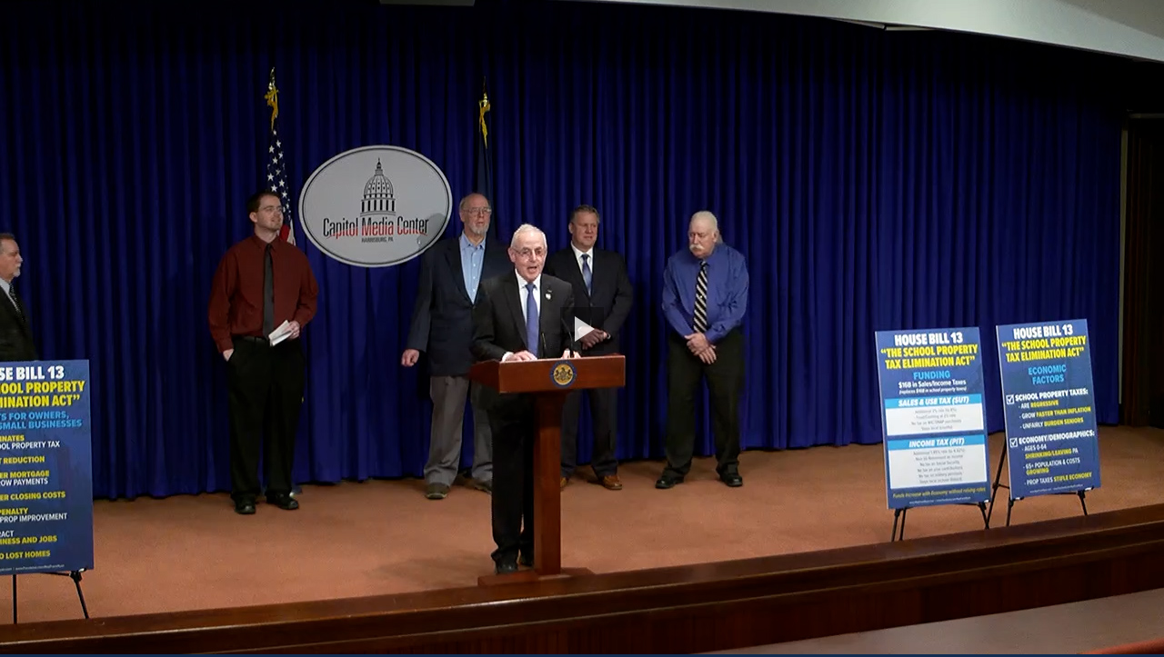

--- FILE ---
content_type: text/html; charset=utf-8
request_url: https://www.pahousegop.com/embed/36246/Today-Rep-Frank-Ryan-(R-Lebanon)-introduced-new-legislation-to-eliminate-school-property-taxes-and-establish-a-more-modern-and-reliable-way-to-fund-education-in-the-Commonwealth-
body_size: 2421
content:


<!DOCTYPE html>

<html lang="en-US">
<head><meta http-equiv="X-UA-Compatible" content="IE=edge" /><meta charset="utf-8" /><meta name="viewport" content="width=device-width, initial-scale=1, maximum-scale=1" />
<meta property="og:title" content="Ryan’s Property Tax Elimination Bill Aims to Fund Schools, Keep Seniors in Their Homes" /> 
<meta name="og:description" content="Today, Rep. Frank Ryan (R-Lebanon) introduced new legislation to eliminate school property taxes and establish a more modern and reliable way to fund education in the Commonwealth. " />
<meta property="og:image" content="https://s3.us-east-2.amazonaws.com/pagopthumb/444407272.jpg" />
<link href="/Display/images/fav.ico" rel="shortcut icon" />
     <script src="/Scripts/JQuery/jquery-1.7.2.min.js" type="text/javascript"></script>
    <link rel="stylesheet" type="text/css" href="/Display/MasterPages/css/videoControls.css" />
    <script src="/scripts/Video.js?t=1" type="text/javascript"></script>
     <link rel="stylesheet" type="text/css" href="/Display/MasterPages/css/style.css?t=386" />
<title>

</title></head>
<body style="padding:0;">
    <form name="form1" method="post" action="./VideoEmbed.aspx?id=36246&amp;SiteID=1" id="form1">
<div>
<input type="hidden" name="__VIEWSTATE" id="__VIEWSTATE" value="/[base64]" />
</div>

<script type="text/javascript">
//<![CDATA[
var theForm = document.forms['form1'];
if (!theForm) {
    theForm = document.form1;
}
function __doPostBack(eventTarget, eventArgument) {
    if (!theForm.onsubmit || (theForm.onsubmit() != false)) {
        theForm.__EVENTTARGET.value = eventTarget;
        theForm.__EVENTARGUMENT.value = eventArgument;
        theForm.submit();
    }
}
//]]>
</script>


<script src="/WebResource.axd?d=b3lz_17cpVUrS8NTWSNHCN-zkSyhdLDoOPBEfAWF4GBTP4SjkA3JEVELAzDezAfB4mfL8ITnqtqZKEzAyAdr3_bAE3dl6Od0IgI58b1uhEc1&amp;t=638883127099574018" type="text/javascript"></script>

<div>

	<input type="hidden" name="__VIEWSTATEGENERATOR" id="__VIEWSTATEGENERATOR" value="313ED2DB" />
	<input type="hidden" name="__SCROLLPOSITIONX" id="__SCROLLPOSITIONX" value="0" />
	<input type="hidden" name="__SCROLLPOSITIONY" id="__SCROLLPOSITIONY" value="0" />
	<input type="hidden" name="__EVENTTARGET" id="__EVENTTARGET" value="" />
	<input type="hidden" name="__EVENTARGUMENT" id="__EVENTARGUMENT" value="" />
</div>
        <div>
            <figure class="video-thumb">
                <div class="videoContainer" onmouseover="OpenControls(36246);" style="margin:0;">


                    <video id="video_36246" style="width: 100%;"  poster="https://s3.us-east-2.amazonaws.com/pagopthumb/444407272.jpg">
                        <source src="https://s3.us-east-2.amazonaws.com/pagopvideo/444407272.mp4" type="video/mp4">
                        Your browser does not support HTML5 video.
                    </video>
                    <!-- Video Controls -->
                    <div class="controls" id="controls_36246" style="display: none;">
                        <div class="playButton" onclick="playPause(36246)">
                            <div class="playPause"></div>
                        </div>

                        <div class="ProgressContainer">
                            <div class="timer intialTime">
                                00:00
                            </div>
                            <div class="progressBar">
                                <div class="progress"></div>
                            </div>
                            <div class="time">
                                00:00
                            </div>
                            <div class="timer fullTime">
                                00:00
                            </div>
                        </div>

                        <div class="volume">
                            <div class="icon"></div>

                            <div class="intensityBar">
                                <div class="intensity"></div>
                            </div>
                        </div>

                        <div class="scale">
                            &nbsp;
                        </div>
                    </div>
                </div>
                <span id="playButton_36246" class="video-thumb-icon" onclick="VideoPlay(36246)"></span>
            </figure>
        </div>
    

<script type="text/javascript">
//<![CDATA[

theForm.oldSubmit = theForm.submit;
theForm.submit = WebForm_SaveScrollPositionSubmit;

theForm.oldOnSubmit = theForm.onsubmit;
theForm.onsubmit = WebForm_SaveScrollPositionOnSubmit;
//]]>
</script>
</form>
</body>
</html>


--- FILE ---
content_type: text/css
request_url: https://www.pahousegop.com/Display/MasterPages/css/videoControls.css
body_size: 1605
content:
.videoContainer {
  /*width: 70vw;*/
  /*height: 65vh;*/
  /*background: #39a072;*/
  margin: 30px auto;
  /*border-radius: 5px;
  box-shadow: 3px 3px 3px rgba(0, 0, 0, 0.2);*/
  margin-bottom: 20px;
  position: relative;
  overflow: hidden;
  -webkit-user-select: none;
  -moz-user-select: none;
  user-select: none;
}

.videoContainer.fullScreen {
  width: 100vw !important;
  height: 100vh !important;
}

.videoContainer.small .intensityBar { width: 50px !important; }

.videoContainer.small .playButton {
  margin: 0 !important;
  margin-right: 5px !important;
}

.videoContainer.small .timer { display: none !important; }

.videoContainer.small .playPause, .videoContainer.small .volume .icon, .videoContainer.small .scale .icon {
  width: 15px !important;
  height: 15px !important;
}

.videoContainer.small .progressBar { height: 6px !important; }

.videoContainer.small .overlay .button {
  width: 50px !important;
  height: 50px !important;
}

.videoContainer.small .time { display: none !important; }

.videoContainer .overlay {
  width: 100%;
  height: 100%;
  background: radial-gradient(circle, rgba(77, 191, 140, 0.9), rgba(41, 115, 82, 0.9));
  position: absolute;
  top: 0;
  left: 0;
  z-index: 999;
  border-radius: 5px;
}

.videoContainer .overlay .button {
  width: 80px;
  height: 80px;
  position: absolute;
  top: 50%;
  left: 50%;
  background: url(https://www.jqueryscript.net/demo/Flat-Responsive-HTML5-Video-Player-With-jQuery-CSS3/play-button.svg);
  background-size: 100% 100%;
  transform: translate(-50%, calc(-50% - 30px));
  cursor: pointer;
  transition: width 0.2s, height 0.2s;
}

.videoContainer .overlay .button:hover {
  width: 90px;
  height: 90px;
}

.videoContainer .video {
  width: 100%;
  height: calc(100% - 60px);
  position: relative;
  top: 0;
  left: 0;
  overflow: hidden;
  border-radius: 5px;
  border-bottom-left-radius: 0;
  border-bottom-right-radius: 0;
}

.videoContainer .video video {
  width: 100%;
  height: 100%;
  position: absolute;
  top: 0;
  left: 0;
  border-radius: 5px;
  border-bottom-right-radius: 0;
  border-bottom-left-radius: 0;
}

.videoContainer .controls {
  width: 100%;
  height: 40px;
  background: #152F52;
  /*position: absolute;
  right: 0;
  bottom: 0;*/
  display: flex;
  align-items: center;
  justify-content: space-between;
  /*margin-top: -3px;*/
  /*z-index: 9999;*/
  max-width: 700px;
  text-align:center;
  margin: -2px auto 0 auto;
}

.videoContainer .controls .playButton {
  width: 40px;
  height: 100%;
  /*background: #4dbf8c;*/
  display: flex;
  align-items: center;
  justify-content: center;
  margin-right: 0px;
  cursor: pointer;
  transition: all 0.4s;
  /*border-bottom-left-radius: 5px;*/
}

.videoContainer .controls .playButton:hover { background: .41b682; }

.videoContainer .controls .playButton .playPause {
  width: 25px;
  height: 25px;
  background: url(/Display/images/play.svg);
  background-size: 100% 100%;
}

.videoContainer .controls .ProgressContainer {
  color: #fff;
  width: calc(100% - 100px);
  height: 100%;
  display: flex;
  align-items: center;
  justify-content: flex-start;
  position: relative;
}

.videoContainer .controls .ProgressContainer .progressBar {
  width: 100%;
  height: 8px;
  /*background: #39a072;*/
  background: #777777;
  border-radius: 20px;
  cursor: pointer;
  overflow: hidden;
}

.videoContainer .controls .ProgressContainer .progressBar:hover + .time {
  opacity: 1;
  transform: translateY(0);
}

.videoContainer .controls .ProgressContainer .progressBar .progress {
  width: 0%;
  height: 100%;
  /*background: #fff;*/
  background: #fff;
  border-radius: 20px;
}

.videoContainer .controls .ProgressContainer .timer {
  margin: 0 10px;
  font-family: Arial, sans-serif;
  font-weight: 300;
  font-size: 12px;
  font-weight: 300;
  /*color: #2c7a57;*/
  letter-spacing: 1px;
}

.videoContainer .controls .ProgressContainer .time {
  width: 80px;
  height: 25px;
  background: #6D98D1;
  position: absolute;
  top: -20px;
  left: 0;
  border-radius: 5px;
  border-color: #6D98D1;
  color: #fff;
  font-family: Arial, sans-serif;
  text-align: center;
  line-height: 25px;
  font-size: 12px;
  letter-spacing: 1px;
  opacity: 0;
  transform: translateY(10px);
  transition: transform 0.3s, opacity 0.3s;
}

.videoContainer .controls .ProgressContainer .time::after {
  content: "";
  display: block;
  width: 0;
  height: 0;
  position: absolute;
  top: 25px;
  left: 33px;
  border-left: 6px solid transparent;
  border-right: 6px solid transparent;
  border-top: 6px solid #6D98D1;
}

.videoContainer .controls .volume {
  /*min-width: 60px;*/
  height: 100%;
  display: flex;
  align-items: center;
  justify-content: flex-end;
  position: relative;
}

.videoContainer .controls .volume .icon {
  width: 25px !important;
  height: 25px !important;
  background: url(/Display/Images/volume.svg);
  background-size: 100% 100%;
  cursor: pointer;
  margin-right: 10px;
}

.videoContainer .controls .volume .intensityBar {
  min-width: 40px;
  max-width: 50px;
  height: 4px;
  background: #777777;
  border-radius: 20px;
  max-width: 100px;
  overflow: hidden;
  transform-origin: right center;
  cursor: pointer;
  transition: all 0.5s;
}

.videoContainer .controls .volume .intensityBar .intensity {
  width: 50%;
  height: 100%;
  background: #fff;
}

.videoContainer .controls .scale {
  width: 20px;
  height: 100%;
  /*background: #4dbf8c;*/
  display: flex;
  align-items: center;
  justify-content: center;
  margin-left: 5px;
  cursor: pointer;
  transition: all 0.4s;
  /*border-bottom-right-radius: 5px;*/
}

/*.videoContainer .controls .scale:hover { background: #40b27f; }

.videoContainer .controls .scale .icon {
  width: 25px;
  height: 25px;
  background-size: 100% 100%;
  background: url(https://www.jqueryscript.net/demo/Flat-Responsive-HTML5-Video-Player-With-jQuery-CSS3/expand.svg);
  background-size: 100% 100%;
}*/

--- FILE ---
content_type: text/css
request_url: https://www.pahousegop.com/Display/MasterPages/css/style.css?t=386
body_size: 7721
content:

/* -------------------------------------------------- */
/* Resets
/* -------------------------------------------------- */
a,abbr,acronym,address,applet,article,aside,audio,b,big,blockquote,body,canvas,caption,center,cite,code,dd,del,details,dfn,div,dl,dt,em,embed,fieldset,figcaption,figure,footer,form,h1,h2,h3,h4,h5,h6,header,hgroup,html,i,iframe,img,ins,kbd,label,legend,li,mark,menu,nav,object,ol,output,p,pre,q,ruby,s,samp,section,small,span,strike,strong,sub,summary,sup,table,tbody,td,tfoot,th,thead,time,tr,tt,u,ul,var,video{margin:0;padding:0;border:0;font:inherit;vertical-align:baseline;}article,aside,details,figcaption,figure,footer,header,hgroup,menu,nav,section, main{display:block;}body{line-height:1;}ol,ul{list-style:none;list-style-image: url([data-uri]);padding:0;margin:0}blockquote,q{quotes:none;}blockquote:after,blockquote:before,q:after,q:before{content:'';content:none;}table{border-collapse:collapse;border-spacing:0;}.hide{display:none;}html{box-sizing: border-box;}*,*:before,*:after{box-sizing:inherit;}.clear{font-size:0px;clear: both;height: 0px;}*:focus{outline: none;}strong{font-weight:bold;}em{font-style:italic;}input:invalid{box-shadow: none;}button{border:none;background:none;padding:0;margin:0;}button:hover{cursor:pointer; text-decoration:none;}button::-moz-focus-inner{border:0;}button,textarea,input.text,input[type="text"],input[type="search"],input[type="button"],input[type="submit"],input[type="email"],.input-checkbox{-webkit-appearance: none;border-radius:0;-webkit-border-radius:0}
td img{width: 100%;}

table.center{
    margin-left:auto;
    margin-right:auto;
}
/* -------------------------------------------------- */
/* 3rd party - Flickity - https://goo.gl/Qn3E8d
/* -------------------------------------------------- */
.flickity-enabled{position:relative}.flickity-enabled:focus{outline:0}.flickity-viewport{overflow:hidden;position:relative;height:100%}.flickity-slider{position:absolute;width:100%;height:100%}.flickity-enabled.is-draggable{-webkit-tap-highlight-color:transparent;tap-highlight-color:transparent;-webkit-user-select:none;-moz-user-select:none;-ms-user-select:none;user-select:none}.flickity-enabled.is-draggable .flickity-viewport{cursor:move;cursor:-webkit-grab;cursor:grab}.flickity-enabled.is-draggable .flickity-viewport.is-pointer-down{cursor:-webkit-grabbing;cursor:grabbing}.flickity-page-dots{position:absolute;width:100%;bottom:36px;padding:0;margin:0;list-style:none;text-align:center;line-height:1}.flickity-rtl .flickity-page-dots{direction:rtl}.flickity-page-dots .dot{display:inline-block;width:12px;height:12px;margin:0 6px;border:3px solid #fff;opacity:.6;cursor:pointer;border-radius:50%}.flickity-page-dots .dot.is-selected{opacity:1}

 .flickity-prev-next-button {
  position: absolute;
  
  border: none;
  color: #333;
}

.flickity-prev-next-button:hover {
  opacity: 0.3;
  cursor: pointer;
}

.flickity-prev-next-button:focus {
  outline: none;
  box-shadow: 0 0 0 5px #19F;
}

.flickity-prev-next-button:active {
  opacity: 0.6;
}

.flickity-prev-next-button:disabled {
  opacity: 0.3;
  cursor: auto;
  /* prevent disabled button from capturing pointer up event. #716 */
  pointer-events: none;
}


/* ---- previous/next buttons ---- */

.flickity-prev-next-button {
  bottom: 0; /*40%*/
  width: 44px;
  height: 44px;
  border-radius: 50%;
  /* vertically center */
  transform: translateY(-40%);
  z-index: 100;
}

.flickity-prev-next-button.previous { right: 50px; } /* left 10px*/
.flickity-prev-next-button.next { right: 10px; }
/* right to left */
/*.flickity-rtl .flickity-prev-next-button.previous {
  left: auto;
  right: 10px;
}
.flickity-rtl .flickity-prev-next-button.next {
  right: auto;
  left: 10px;
}*/

.flickity-prev-next-button .flickity-button-icon {
  position: absolute;
  left: 20%;
  top: 20%;
  width: 60%;
  height: 60%;
}

.arrow{
    fill: #fff;
}
/* -------------------------------------------------- */
/* General 
/* -------------------------------------------------- */
body{
	font-family: 'Lato', sans-serif;
	font-size: 16px;
	color: #7D7F82;
	background: #122D51;
}
p{
	line-height: 1.6em;
	margin: 1.3em 0;
}
p.apart{
	padding-top: 1.3em;
}
strong{
	color: #2D2F31;
	font-weight: 700;
}
.align-center{
	text-align: center;
}
.small-text{
	font-size: 14px;
}
main{
	background: #fff;
}
.interior main{
	padding-bottom: 96px;
}
a{
	color: #C01B33;
}

/* -------------------------------------------------- */
/* Media / images / video
/* -------------------------------------------------- */
figure img{
	width: 100%;
	height: auto;
}
figure.align-right{
	width: 50%;
	float: right;
	margin: 1.6em 0 1.6em 1.6em;
}
figcaption{
	padding-top: 9px;
	font-size: 14px;
	color: #AEB1B5;
}
.video-thumb{
	position: relative;
}
.video-thumb img{
	display: block;
    max-width: 500px;
    margin: 0 auto;
}
.video-thumb-icon{
	background: url('/Display/Images/video-playback.svg') no-repeat;
	display: inline-block;
	width: 48px;
	height: 48px;
	position: absolute;
	margin: auto;
	top: 0; right: 0; bottom: 0; left: 0;
	opacity: .75;
}
.video-thumb:hover .video-thumb-icon{
	opacity: 1;
}

@media screen and (max-width: 600px) {
	figure.align-right{
		width: 100%;
		float: none;
		margin: 1.3em 0;
	}
}

/* -------------------------------------------------- */
/* Headlines and titles
/* -------------------------------------------------- */
h1, h2, h3, h4{
	font-family: 'Lora', serif;
	color: #2D2F31;
	line-height: 1.4em;
}
h1.page-title{
	font-size: 27px;
	text-align: center;
	font-weight: 700;
}
h2{
	font-weight: 700;
	font-size: 21px;
}
h2 a{
	color: #122D51;
	text-decoration: none;
}
h2 a:hover{
	color: #183C6B;
}
.title-bar{
	background: url('/Display/Images/title-bar.svg') no-repeat center bottom;
	padding-bottom: 21px;
	margin-bottom: 18px;
}
.main-content h2,
.main-content h3,
.main-content h4{
	padding-top: .8em;
}
/* -------------------------------------------------- */
/* Containers
/* -------------------------------------------------- */
.container-max,
.container-med,
.container-min,
.container-with-aside{
	padding: 0 18px;
	margin: 0 auto;
}
.container-max{ max-width: 1366px; }
.container-with-aside { max-width: 993px; }
.container-med{ max-width: 1076px; }
.container-min{ max-width: 714px;  }
.container-no-pad{
	padding: 0;
}
/* -------------------------------------------------- */
/* Common buttons and links
/* -------------------------------------------------- */
button{
	font-family: 'Lato', sans-serif;
}
.btn-large,
.btn-large-alt{
	display: inline-block;
	line-height: 48px;
	background: #C01B33;
	color: #fff;
	font-size: 16px;
	padding: 0 24px;
	text-decoration: none;
	margin: 0 3px 6px 3px;
}
.btn-large-alt{
	background: #122D51;
}
.btn-large:hover{
	background: #CF1D37;
}
.btn-large-alt:hover{
	background: #15345E;
}

/* -------------------------------------------------- */
/* Images and video 
/* -------------------------------------------------- */
figcaption{
	font-size: 13px;
	padding: 9px 0;
}
.video { 
	position: relative; 
	padding-bottom: 56.25%;
	overflow: hidden;
	max-width: 100%;
	height: auto;
	margin-bottom: 1em;
} 
.video iframe, .video object, .video embed { 
	position: absolute;
	top: 0;
	left: 0;
	width: 100%;
	height: 100%;
}
/* -------------------------------------------------- */
/* Taskbar
/* -------------------------------------------------- */
.taskbar{
	display: flex;
	background: #ECEFF3;
	line-height: 0;
}
.taskbar-nav ul{
	display: flex
}
.taskbar-nav a{
	display: block;
	background: url('/Display/Images/taskbar-nav-pipe.svg') no-repeat right center;
	text-decoration: none;
	padding: 0 18px;
	font-size: 13px;
	color: #183C6B;
	line-height: 48px;
    fill:#183C6B;
}
.taskbar-nav svg{
	margin: 10px;
}

.taskbar-nav li:last-child a{
	background-image: none;
}
.taskbar-nav a:hover{
	color: #122D51;
    fill: #122D51;
	text-decoration: underline;
}
.taskbar-search{
	flex-grow: 1;
}
.taskbar-search form{
	display: flex;
}
.taskbar-search label{
	flex-grow: 1;
}
.taskbar-search input{
	width: 100%;
	font-family: 'Lato', sans-serif;
	font-size: 14px;
	color: #122D52;
	height: 48px;
	border: none;
	background: #CCD5E0;
	-webkit-transition: background-color .25s; /* Safari */
	transition: background-color .25s;
	padding: 0 18px;
}
.taskbar-search input:focus{
	background-color: #fff;
}
.taskbar-search button{
	width: 48px;
	height: 48px;
	background: #6D98D1 url('/Display/Images/icon-search.svg') no-repeat center;
}
.taskbar-search button:hover{
	background-color: #719ED9;
}
/* Stick taskbar to top */
body{
	padding-top: 48px; 
}
.taskbar{
	position: fixed;
	top: 0;
	width: 100%;
	z-index: 300;
}
/* Taskbar breakpoints */
@media screen and (max-width: 1100px) {
	.taskbar-nav a{
		padding: 0 9px;
	}
	.taskbar-nav li:first-child a{
		padding-left: 18px;
	}
	.taskbar-nav li:last-child a{
		padding-right: 18px;
	}
}
@media screen and (max-width: 1020px) {
	.taskbar-nav{
		display: none;
	}
}
/* -------------------------------------------------- */
/* Header
/* -------------------------------------------------- */
.header-wrap{
	position: relative;
	background: #183C6B;
}
header{
	padding-top: 18px;
	text-align: center;
}
.home header{
	position: absolute;
	width: 100%;
	z-index: 200;
}
.interior header{
	background: url('/Display/Images/interior-header-bg.jpg') no-repeat center;
	background-size: cover;
}
.logo{
	display: inline-block;
	margin-bottom: 18px;
	text-transform: uppercase;
	color: #fff;
	text-decoration: none;
}
.logo-big-text{
	font-family: 'Lora', serif;
	font-size: 36px;
}
.logo-sm-text{
	display: flex;
	align-items: center;
	justify-content: center;
	padding-bottom: 4px;
}
.logo-line{
	width: 25%;
	height: 1px;
	border-top: 1px solid rgba(255,255,255,.2);
	margin: 0 6px;
}
.logo-sm-text,
.logo-tag{
	font-size: 16px;
	color: #fff;
	opacity: .6;
}
.logo-tag{
	display: block;
	padding-top: 4px;
	text-transform: none;
}
.TopWidget{
        margin-top: 200px;
    }
/* Header breakpoints */
@media screen and (max-width: 750px) {
	.logo{
		/*display: none;*/
        position:fixed;
		margin: 0;
        margin-bottom: 5px;
        width: 90% !important;
        top: 52px;
        left: 48px;
        z-index:400;
        margin-left:-20px;
        overflow:hidden;
	}
    .logo-big-text{
		font-size: 16px;
	}
    .logo-tag{
        display:none;
    }
	header{
		padding: 0;
	}
	.home header{
		position: static;
	}
    .TopWidget{
        margin-top: 0px;
    }
}
/* -------------------------------------------------- */
/* Prime navigation
/* -------------------------------------------------- */
.prime-nav{
	display: inline-block;
	background-color: #C01B33;
    vertical-align: top;
    min-width: 820px;
}
.prime-nav ul{
	display: flex;
	justify-content: center;
    
}
.prime-nav ul.show{
	display: block;
}
.prime-nav ul a{
	display: block;
	line-height: 48px;
	color: #fff;
	font-size: 14px;
	text-transform: uppercase;
	background: url('/Display/Images/arrow-drop-up.svg') no-repeat 24px center;
	background-size: 7px 3px;
	padding: 0 24px 0 40px;
	text-decoration: none;
    white-space:nowrap;
}
.prime-nav ul a:hover{
	background-color: #CF1D37;
}
.prime-nav-trigger-wrap{
	display: none;
	background: #183C6B;
	line-height: 48px;
}
.prime-nav-trigger{
	width: 48px;
	height: 48px;
	background: #122E52 url('/Display/Images/menu.svg') no-repeat center;
	background-size: 24px 24px;
}
.prime-nav-trigger:hover{
	background-color: #15355E;
}
.logo-abbrev{
	flex-grow: 1;
	font-family: 'Lora', serif;
	text-align: left;
	padding: 0 18px;
}
.logo-abbrev a,
.logo-abbrev a:hover{
	color: #fff;
	text-decoration: none;
}
/* subnav specific */
.prime-nav ul li{
    text-align:left;
	position: relative;
}
.prime-nav ul ul{
	display: block;
	width: 220px;
	position: absolute;
	top: 58px; 
	left: 50%;
	z-index: 300;
	margin-left: -110px; /* half of width */
	background-color: #fff;
	box-shadow: 0 0 36px rgba(0,0,0,.2);
	visibility: hidden;
	opacity: 0;
	-webkit-transition: opacity .25s, top .25s; /* Safari */
	transition: opacity .25s, top .25s;
	padding: 15px 27px;
    overflow:hidden;
}
.prime-nav li:hover ul{
	visibility: visible;
	opacity: 1;
	top: 48px;
}
/* disable hover effect for devices that do not support hover */
/*@media (hover:none), (hover:on-demand) {
    .prime-nav li:hover ul{ 
        visibility: hidden;
		opacity: 0;
		top: 58px;
    }
}*/
.prime-nav ul ul a{
	font-size: 14px;
	text-transform: none;
	color: #183C6B;
	line-height: 1.2em;
	background-image: none;
	padding: 12px 0;
	border-bottom: 1px solid #efefef;
}
.prime-nav ul ul li:last-child a{
	border: none;
}
.prime-nav ul ul a:hover{
	color: #122D51;
	background-color: transparent;
	text-decoration: underline;
}
/* Stick prime nav to top (when it reaches the top) */
body.interior.stick-prime-nav{
	padding-top: 96px;
}
.stick-prime-nav .prime-nav{
	position: fixed;
	top: 48px; right: 0; left: 0;
	z-index: 300;
}
.primeNavGroupExpand{
        display:none;
        text-align:center;
        position:absolute; 
        right: 0px; 
        top: 0;
        padding-top: 14px;
        width: 75px; 
    }
/* Prime navigation breakpoints */
@media screen and (max-width: 900px) {
	.prime-nav ul a{
		background-position: 9px center;
		padding: 0 18px 0 25px;
	}
	.prime-nav li:first-child a{
		background-position: 18px center;
		padding-left: 34px;
	}
	.prime-nav ul ul a,
	.prime-nav li:first-child ul a,
	.prime-nav ul ul li:first-child a{
		padding: 12px 0 12px 0;
	}
}

@media screen and (max-width: 830px) {
    .primeNavGroupExpand{
        display:block;
    }
    .prime-nav-trigger-wrap{
        display: flex;
    }
    .prime-nav{
        width: 100%;
        position: fixed;
        top: 48px; right: 0; left: 0;
        z-index: 300;
    }
    body{
        padding-top: 96px;
    }
    .prime-nav ul{
        display: none;
        width: 100%;
        position: fixed;
        top: 96px;
        bottom: 0;
        overflow-y: scroll;
        background-color: #A6172C;
    }
    .prime-nav ul ul li{
        border-bottom: 1px solid rgba(0,0,0,.06);
    }
    .prime-nav ul a{
        background-image: none;
        line-height: 1em;
        padding: 16px 18px;
        text-align: left;
    }
    .prime-nav li:first-child a{
        padding-left: 18px;
    }
    .prime-nav ul a:hover{
        background-color: #B3192F;
    }
    .prime-nav ul ul a,
    .prime-nav ul ul li:first-child li:first-child a{
        padding: 12px 0;
    }
    .prime-nav li:hover ul{
        visibility: hidden;
        opacity: 0;
        top: 58px;
    }
    .prime-nav ul ul{
        /*max-height:0;*/
        overflow:hidden;
        display: block;
        width: 100%;
        position: static;
        margin:0;
        background-color: #8f1426;
        box-shadow: none;
        visibility: visible;
        opacity: 1;
        -webkit-transition: none;
        transition: none; 
        padding: 9px 27px;
    }
    .prime-nav li:hover ul{
        visibility: visible;
        opacity: 1;
    }
    .prime-nav ul ul a{
        font-size: 14px;
        text-transform: none;
        color: #fff;
        background-image: none;
        padding: 9px 0;
        border-bottom: none;
    }
    .prime-nav ul ul li:last-child{
        border: none;
    }
    .prime-nav ul ul a:hover{
        color: #fff;
        background-color: transparent;
        text-decoration: underline;
    }

    
}

@media screen and (max-width: 830px) {

    .prime-nav .PreCollapse ul {
        max-height: 0;
        visibility: hidden;
        padding: 0;
    }
}

@media screen and (min-width: 831px) {
	.prime-nav ul.show{
		display: flex;
	}
	body{
		padding-top: 48px;
	}
}
/* -------------------------------------------------- */
/* Homepage slides
/* -------------------------------------------------- */

.hero-slides{
	/*background: #122D51;*/
    background:rgba(9,23,41,.8);
}
.hero-slide{
	width: 100%;
	background: no-repeat center top;
	background-size: cover;
	text-align: center;
}
.hero-slide-bg-screen{
	background: rgba(9,23,41,.8);
	/*padding: 245px 0 144px 0;*/
    padding: 205px 0 50px 0;
}
.splash-video-bg-screen {
	background: rgba(9,23,41,.8);
	/*padding: 245px 0 144px 0;*/
	padding: 0;
}
.hero-slide-title{
	font-size: 54px;
	line-height: 1.2em;
    background:none;
}
.hero-slide-text{
	font-size: 18px;
	margin-bottom: 36px;
}
.hero-slide-title,
.hero-slide-text{
	color: #fff;
	text-shadow: 0 1px 3px rgba(0,0,0,.24);
}
.hero-slide-text{
    max-width: 400px;
}
.hero-slide-text-wrapper{
    max-width: 870px;
    margin: 0 auto;
    text-align:left;

}
/* Homepage slides breakpoints */

@media screen and (max-width: 820px) {
	.hero-slide-bg-screen{
		padding: 120px 0 50px 30px;
        
	}
    .hero-slide-title{
		font-size: 38px;
        /*color:red;*/
	}
}
@media screen and (max-width: 733px) {
	.hero-slide-title{
		font-size: 28px;
        /*color:blue;*/
	}
    .hero-slide-bg-screen{
		padding: 20px 0 50px 30px;
        
	}
}
/* -------------------------------------------------- */
/* Announcement
/* -------------------------------------------------- */
.announcement{
	background: #7D7F82;
	color: #fff;
	text-shadow: 0 1px 3px rgba(0,0,0,.25);
	font-size: 16px;
	text-align: center;
	padding: 12px 0;
}
.announcement p{
	line-height: 1.4em;
	margin: 0;
}
.announcement a{
	color: #FAD224;
    font-size: 24px;
}
/* -------------------------------------------------- */
/* Tabs
/* -------------------------------------------------- */
.section.tabs{
	background: #efefef;
}
.tabs-wrap{
	background: #fff;
	box-shadow: 0 0 36px rgba(0,0,0,.12);
}
.tabs nav ul{
	background: #122D51;
	display: flex;
}
.tabs nav li{
	flex-grow: 1;
}
.tab-btn{
	width: 100%;
	text-align: center;
	font-size: 18px;
	color: #fff;
	line-height: 60px;
	overflow: hidden;
	/*border-right: 1px solid rgba(255,255,255,.06);*/
    border-right: 1px solid rgba(239,239,239,1);
}
.tabs nav li:last-child .tab-btn{
	border: none;
}
.tab-btn:hover{
	background-color: rgba(255,255,255,.03);
}
.tab-btn.active{
	background: #fff;
	color: #122D51;
}
.tab{
	display: none;
	padding: 18px;
	flex-wrap: wrap;
}
.tab figure,
.tab article{
	padding: 18px;
	width: 50%;
}
.tab figure img{
	width: 100%;
	height: auto;
}
@media screen and (max-width: 1076px) {
	.section.tabs{
		background: #fff;
	}
	.tab{
		padding: 18px 0;
	}
	.tabs-wrap{
		box-shadow: none;
		border-bottom: 1px solid #efefef;
	}
	.tabs nav ul{
		flex-wrap: wrap;
	}
	.tabs nav li{
		width: 100%;
	}
	.tab-btn{
		border-right: none;
		line-height: 48px;
		border-bottom: 1px solid #193456;
	}
}
@media screen and (max-width: 690px) {
	.tab{
		padding: 18px;
	}
	.tab figure,
	.tab article{
		padding: 0 0 18px 0;
		width: 100%;
	}
}
/* -------------------------------------------------- */
/* Common sections
/* -------------------------------------------------- */
.section{
	background: #fff;
	padding: 54px 0;
}
.section-with-bg{
	background: #122D51 no-repeat center;
	background-size: cover;
}
.section-bg-screen{
	background: rgba(9,23,41,.8);
	padding: 54px 0;
}
.section-bg-screen .container-med,
.section-bg-screen .container-min,
.section-bg-screen .container-max{
	background: #fff;
	padding: 54px 18px;
}
.section-title{
	font-size: 36px;
	text-align: center;
}
@media screen and (max-width: 1076px) {
	.section-bg-screen{
		padding: 0;
		border-top: 1px solid #efefef;
		border-bottom: 1px solid #efefef;
	}
}
/* -------------------------------------------------- */
/* Tweets
/* -------------------------------------------------- */
.tweets-wrap{
	position: relative;
	padding-top: 36px;
	background: #2093E0;
	text-align: center;
}
.tweets > div{
	display: flex;
}
.tweets,
.tweets a{
	color: #fff;
}
.tweet{
	width: 100%;
	padding-bottom: 96px;
}
.tweet-author,
.tweet-link{
	text-decoration: none;
}
.tweet-author-sname,
.tweet-link-text{
	font-size: 14px;
	opacity: .6;
}
.tweets a:hover,
.tweet a:hover .tweet-author-sname,
.tweet a:hover .tweet-link-text{
	opacity: 1;
}
.tweet-author{
	display: flex;
	justify-content: center;
	text-align: left;
}
.tweet-author img{
	width: 32px;
	height: 32px;
	border-top-left-radius: 50%;
	border-top-right-radius: 50%;
	border-bottom-right-radius: 50%;
	border-bottom-left-radius: 50%;
	margin-right: 9px;
}
.tweet-author-dname{
	display: block;
}
.tweet-text{
	font-size: 30px;
	font-weight: 300;
	line-height: 1.2em;
	margin: 18px 0;
}
.tweet-link span{
	display: inline-block;
	vertical-align: middle;
}
.tweet-link-text{
	text-decoration: underline;
}
.tweet-link-icon{
	width: 32px;
	height: 32px;
	background: rgba(255,255,255,.2) url('/Display/Images/twitter.svg') no-repeat center;
	border-top-left-radius: 50%;
	border-top-right-radius: 50%;
	border-bottom-right-radius: 50%;
	border-bottom-left-radius: 50%;
	margin-right: 9px;
}
.tweet a:hover .tweet-link-icon{
	background-color: rgba(255,255,255,.3);
}
/* -------------------------------------------------- */
/* Grid and listed items
/* -------------------------------------------------- */
.grid{
	display: flex;
	flex-wrap: wrap;
	margin: 0 -6px;
	padding: 12px 0;
}
.grid-item{
	padding: 6px;
}
.grid-6-cols .grid-item{
	width: 16.66%;
}
.grid-4-cols .grid-item{
	width: 25%;
}
.grid-3-cols .grid-item{
	width: 33.33%;
}
.grid-item-pad{
	height: 100%;
	border: 1px solid #E8E8E8;
	padding: 24px;
}
@media screen and (max-width: 1150px) {
	.grid-6-cols .grid-item{
		width: 20%;
	}
}
@media screen and (max-width: 980px) {
	.grid-6-cols .grid-item{
		width: 25%;
	}
}
@media screen and (max-width: 950px) {
	.grid-4-cols .grid-item{
		width: 50%;
	}
}
@media screen and (max-width: 780px) {
	.grid-6-cols .grid-item{
		width: 33.33%;
	}
}
@media screen and (max-width: 640px) {
	.grid-4-cols .grid-item{
		width: 100%;
	}
}
@media screen and (max-width: 560px) {
	.grid-6-cols .grid-item{
		width: 50%;
	}
}
.meta{
	font-size: 12px;
	text-transform: uppercase;
	margin: 6px 0;
}
.metaDescription{
	font-size: 13px;
	margin: 6px 0;
}
.meta a{
	color: #2093E0;
	text-decoration: none;
}
.meta a:hover{
	color: #24A4FA;
	text-decoration: underline;
}
.excerpt{
	margin: 0;
}
.list{
	padding-bottom: 36px;
}
.list-item{
	margin-bottom: 36px;
}
.list-item p:last-of-type{
	margin-bottom: 0;
}
.list-item h2{
	padding-top: 12px;
}
/* -------------------------------------------------- */
/* Pagination
/* -------------------------------------------------- */
.pagination{
	padding-top: 36px;
}
.pagination ul{
	margin: 0;
	padding: 0;
	display: flex;
	justify-content: center;
}
.pagination li{
	background: none !important;
	padding: 3px !important;
	line-height: 0;
}
.pagination button,
.pagination span{
	display: inline-block;
	padding: 0 12px;
	line-height: 36px;
	font-size: 15px;
}
.pagination .buttonEmulate{
	border: 1px solid #C01B33;
	color: #C01B33;
}

.pagination button{
	border: 1px solid #C01B33;
	color: #C01B33;
}
.pagination svg{
	line-height: 0;
}

/* -------------------------------------------------- */
/* General form
/* -------------------------------------------------- */
.form{
	padding: 1.3em 0;
}
.form input,
.form select,
.form textarea{
	font-family: 'Lato', sans-serif;
	font-size: 16px;
	color: #7D7F82;
	padding: 12px;
	border: 2px solid #D6D6D6;
	width: 100%;
}
.listed-fields input{
	width: auto;
}
.form label,
.form-q{
	display: block;
	padding-bottom: 6px;
	color: #2D2F31;
	font-weight: 700;
}
.form-q{
	margin-bottom: 0;
}
.listed-fields label{
	color: #7D7F82;
	font-weight: normal;
}
.form-row{
	margin-bottom: 12px;
}
.form-split-rows{
	display: flex;
	flex-wrap: wrap;
	margin: -3px;
}
.form-split-rows .form-row{
	width: 50%;
	padding: 3px;
}
.form-help{
	font-size: 15px;
	font-style: italic;
	padding-top: 6px;
}
.form-alert{
	border: 1px solid rgba(192,27,51,.6);
	padding: 18px 18px 9px 18px;
	background-color: rgba(192,27,51,.2);
	margin-bottom: 1.3em;
}
.form-alert p{
	margin: 0 0 9px 0;
}
.error{
	color: #c01b33;
}
.form-alert.success{
	border-color: rgba(22,158,58,.6);
	background-color: rgba(22,158,58,.2);
}
.success{
	color: #169e3a;
}
@media screen and (max-width: 500px) {
	.form-split-rows{
		margin: 0;
	}
	.form-split-rows .form-row{
		width: 100%;
		padding: 0;
	}
}

/* -------------------------------------------------- */
/* Inline forms
/* -------------------------------------------------- */
.inline-form{
	display: flex;
	justify-content: center;
	margin: -3px;
	padding: 0 10% 36px 10%;
}
.inline-form.find-rep{
	flex-wrap: wrap;
}
.inline-form label,
.inline-form .btn-wrap{
	padding: 3px;
}
.inline-form label{
	width: 100%
}
.inline-form input{
	font-family: 'Lato', sans-serif;
	font-size: 16px;
	color: #7D7F82;
	height: 48px;
	padding: 0 18px;
	border: 2px solid #D6D6D6;
	width: 100%;
}

.inline-form textarea{
	font-family: 'Lato', sans-serif;
	font-size: 16px;
	color: #7D7F82;
	padding:10px 18px 10px 18px;
	border: 2px solid #D6D6D6;
	width: 100%;
}
	.inline-form select {
		font-family: 'Lato', sans-serif;
		font-size: 16px;
		color: #7D7F82;
		padding: 11px;
		border: 2px solid #D6D6D6;
		width: 100%;
	}

.inline-form.find-rep .btn-wrap{
	padding-top: 15px;
}
.inline-form .btn-large-alt{
	width: 100%;
	margin: 0;
}
.find-rep-wrapper{
	border-bottom: 2px solid #ccc;
	padding-bottom: 36px;
	margin-bottom: 36px;
}
.find-rep-wrapper .inline-form{
	padding: 0;
}

@media screen and (max-width: 500px) {
	.inline-form.optin{
		flex-wrap: wrap
	}
	.inline-form label,
	.inline-form .btn-wrap{
		width: 100% !important;
		padding: 0;
		margin: 0 0 6px 0;
	}
	.inline-form.find-rep .btn-wrap,
	.inline-form .btn-wrap{
		padding-top: 18px;
	}
}
/* -------------------------------------------------- */
/* Breadcrumbs
/* -------------------------------------------------- */
.crumbs{
	padding: 18px 0 12px 0;
	font-size: 12px;
	color: #AEB1B5;
}
.crumbs ul{
	display: flex;
	justify-content: center;
}
.crumbs li + li:before{
	content: "/";
	padding: 0 3px;
}
.crumbs a{
	color: #AEB1B5;
	text-transform: uppercase;
	text-decoration: none;
}
.crumbs a:hover{
	color: #A2A5A8;
	text-decoration: underline;
}
/* -------------------------------------------------- */
/* Member listing
/* -------------------------------------------------- */
.grid-item-member{
	text-align: center;
	padding: 12px;
}
.grid-item-member a{
	display: block;
	text-decoration: none;
}
.member-pic img{
	height: 134px;
	width: auto;
}
.member-name{
	color: #122D51;
	font-size: 16px;
	font-weight: 700;
	line-height: 1.2em;
	padding: 6px 0 3px 0;
}
.member-name:hover{
	color: #183C6B;
}
.member-district{
	color: #7D7F82;
	font-size: 13px;
}
.member-btns{
	display: flex;
	justify-content: center;
	padding-top: 9px;
}
.member-btns a{
	line-height: 0;
	text-align: center;
	padding: 8px;
	margin: 0 3px;
	border: 1px solid rgba(32,174,224,.25);
	border-top-left-radius: 50%;
	border-top-right-radius: 50%;
	border-bottom-right-radius: 50%;
	border-bottom-left-radius: 50%;
}
.member-btns svg{
	fill: #2093E0;
	width: 16px;
	height: 16px;
}
.member-btns a:hover{
	border-color: rgba(36,164,250,.5);
}
.member-btns a:hover svg{
	fill: #24A4FA;
}
.show-more{
	padding-top: 36px;
}
.show-more button{
	padding: 18px;
	font-size: 16px;
	line-height: 1em;
	color: #C01B33;
	text-align: center;
	border: 1px solid #C01B33;
	width: 100%;
}

/* -------------------------------------------------- */
/* General / Post
/* -------------------------------------------------- */
.meta-post{
	text-align: center;
	margin-bottom: 36px;
}
.main-content ul{
	padding: 0 1.3em;
}
.main-content li{
	background: url('/Display/Images/bullet.svg') no-repeat left .7em;
	padding-left: 17px;
	line-height: 1.6em;
	margin-bottom: .8em;
}
/*.main-content table{
	margin: 1.3em 0;
	width: 100%;
	border-top: 1px solid #D6D6D6;
	border-left: 1px solid #D6D6D6;
}
.main-content th,
.main-content td{
	text-align: left;
	padding: 18px;
	border-right: 1px solid #D6D6D6;
	border-bottom: 1px solid #D6D6D6;
}
.main-content th{
	font-size: 13px;
	text-transform: uppercase;
	color: #2D2F31;
	font-weight: 700;
	background: #F5F5F5;
}
.main-content td{
	font-size: 14px;
}*/
/* -------------------------------------------------- */
/* Sub navigation
/* -------------------------------------------------- */
.subnav{
	padding-top: 36px;
}
.subnav-title{
	border-top: 1px solid #efefef;
	padding: 36px 0 33px 0;
	text-align: center;
	font-weight: 700;
	text-transform: uppercase;
	font-size: 13px;
}
.subnav ul{
	display: flex;
	flex-wrap:  wrap;
	margin: 0 -3px;
}
.subnav li{
	padding: 3px;
	width: 50%;
}
.subnav a{
	display: block;
	line-height: 1em;
	background: #2093E0;
	color: #fff;
	text-decoration: none;
	padding: 18px;
}
.subnav a:hover{
	background: #229CED;
}
.subnav a.active, 
.subnav a.active:hover{
	background: #BDBDBD;
}
@media screen and (max-width: 620px) {
	.subnav li{
		width: 100%;
	}
}

/* -------------------------------------------------- */
/* Footer - social buttons
/* -------------------------------------------------- */
.social-btns{
	background: #EFEFEF;
}
.social-btns ul{
	display: flex;
	flex-wrap: wrap;
}
.social-btns li{
	flex-grow: 1;
}
.social-btns svg{
	fill: #24A4FA;
}
.social-btns a{
	padding: 18px 0;
	display: block;
	color: #2D2F31;
	font-size: 12px;
	text-transform: uppercase;
	text-align: center;
	text-decoration: none;
}
.social-btns span{
	display: block;
	padding-top: 9px;
}
@media screen and (max-width: 430px) {
	.social-btns span{
		display: none;
	}
}
/* -------------------------------------------------- */
/* Aside column
/* -------------------------------------------------- */
.container-with-aside{
	display: flex;
}
.side-col-aside{
	box-sizing: border-box;
	width: 279px;
	flex: 0 0 279px;
	margin: 1.3em 0 0 54px;
}
.side-col-aside section{
	border: 1px solid #efefef;
	border-bottom: none;
	padding: 24px;
}
.side-col-aside section:last-of-type{
	border-bottom: 1px solid #efefef;
}
.side-col-aside h3{
	font-size: 18px;
	font-weight: 700;
	background: url('/Display/Images/title-bar-small.svg') no-repeat left bottom;
	padding-bottom: 18px;
	margin-bottom: 18px;
}
.side-col-aside{
	font-size: 15px;
}
.side-col-aside p{
	line-height: 1.4em;
}
.side-col-aside li{
	line-height: 1.2em;
	margin-bottom: 9px;
	background: url('/Display/Images/aside-bullet.svg') no-repeat left .4em;
	padding-left: 15px;
}
.count{
	color: #AEB1B5;
}
/* aside breakpoints */
@media screen and (max-width: 750px) {
	.container-with-aside{
		display: block
	}
	.main-content{
		width: 100%;
	}
	.side-col-aside{
		width: 100%;
		padding: 36px 0 0 0;
	}
}

/* -------------------------------------------------- */
/* Footer - closing resources
/* -------------------------------------------------- */
footer{
	font-size: 15px;
	color: #d0d8e1;
}
footer h3{
	font-size: 18px;
	font-weight: 700;
	color: #fff;
	background: url('/Display/Images/title-bar-small.svg') no-repeat left bottom;
	padding-bottom: 12px;
	margin-bottom: 12px;
}
.closing-row a,
.final-row a{
	color: #6D98D1;
	text-decoration: none;
}
.closing-row a:hover,
.final-row a:hover{
	color: #85B9FF;
}
.closing-row{
	padding: 54px 0;
	background: #183C6B;
}
.closing-row-cols{
	display: flex;
	flex-wrap: wrap;
	margin: 0 -18px;
}
.closing-row-cols section{
	width: 33.33%;
	padding: 0 18px;
}
.closing-row ul{
	padding: .8em 0;
}
.closing-row li{
	border-bottom: 1px solid rgba(255,255,255,.1);
	padding-bottom: 9px;
	margin-bottom: 10px;
	line-height: 1.2em;
}
.closing-row li a{
	display: block;
}
.final-row{
	padding: 27px 0;
	font-size: 12px;
	text-transform: uppercase;
}
.final-row p{
	margin: 0;
}
@media screen and (max-width: 700px) {
	.closing-row-cols section{
		width: 100%;
	}
}

#prop
{
    float:right;
    width:1px;
    height:450px;
}

/* -------------------------------------------------- */
/* Modals
/* -------------------------------------------------- */
.modal {
    position: fixed;
    top: 0;
    left: 0;
    bottom: 0;
    right: 0;
    display: none;
    overflow: auto;
    background-color: #000000;
    background-color: rgba(0, 0, 0, 0.7);
    z-index: 500;
}
.modal a:hover{
	text-decoration: underline;
}

.modal .mbr-position{
	padding: 0;
	line-height: inherit;
}
.modal .mbr-h{
	font-size: 24px;
}
.modal-window {
    position: relative;
    background-color: #FFFFFF;
    width: 98%;
    max-width: 600px;
    margin: 20% auto;
    padding: 12px;
    box-shadow: 0 0 18px rgba(0,0,0,.2);
}
.modal-alert{
	border-top: 48px solid transparent;
	max-width: 480px;
	padding: 24px 24px 48px 24px;
	text-align: center;
	font-size: 18px;
}
.modal-alert-positive{
	border-color: #27ae60;
	color: #27ae60;
}
.modal-alert-negative{
	border-color: #d84a49;
	color: #d84a49;
}
.modal-alert a{
	font-size: 14px;
}
.modal-alert a:hover{
	text-decoration: none;
}
.modal-alert .close{
	color: rgba(255,255,255,0.3);
}
.close {
    position: absolute;
    top: 0;
    right: 0;
    color: rgba(0,0,0,0.3);
    height: 30px;
    width: 30px;
    font-size: 30px;
    line-height: 30px;
    text-align: center;
}

.close:hover,
.close:focus {
    color: #000000;
    cursor: pointer;
}

.modal-alert .close:hover,
.modal-alert .close:focus {
    color: #fff;
}

.open {
    display: block;
}

.primeNavGroupExpand:hover{
    cursor:pointer;
}

.fb_iframe_widget{
    box-shadow:0px 0px 36px rgba(0,0,0,0.12);
}

.emailAcceptCheckbox input {
	float:left;
	height: 15px;
	width: 30px;
}

.phoneAcceptCheckbox input {
	float: left;
	height: 15px;
	width: 30px;
}

.BigNavFont{
	font-size: 18px !important;
	
}

.splash-video-background {
	height: 55.25vw;
	max-height: 825px;
	/*height: 50vw;*/
	
}

.splash-video-wrapper {
	background: url('/Display/SiteFiles/301/SplashVideoBackground.jpg?t=2') no-repeat;
	background-size: cover;
	background-position: top;
}


.video-responsive {
	padding: 0;
	width: 100%;
	/*height: 95vh;

	overflow: hidden;*/
	position: relative;
	margin: -50px 0 0 0;
}

.video-responsive-item {
	box-sizing: border-box;
	/*width: 250vh;
	height: 50vw;*/
	width: 177.77777778vh;
	height: 56.25vw;
	min-width: 100%;
	min-height: 100%;
	position: absolute;
	top: 50%;
	left: 50%;
	transform: translate(-50%, -50%);
	
}

.SplashVideoOverlay {
	background: url('/Display/Images/VideoOverlay.png?t=2');
	background-size: cover;
	background-position-y:bottom;
	background-position-x:left;
	position: absolute;
	z-index: 3;
	width: 100%;
	height: 100%;
}

.SplashVideoTextOverlay {
	position: absolute;
	bottom: 20px;
	padding: 0 40px 0 40px;
	font-size: min(8vh,4.7vw);
	text-align: left;
	font-family: 'Lora';
	font-weight: bold;
	width: 70%;
	color: #fff;
}


/*@media screen and (max-width: 1580px) {

	.video-responsive {
		height: 75vh;
	}
}

@media screen and (max-width: 780px) {

	.video-responsive {
		
		height: 60vh;
		
	}

}

@media screen and (max-width: 580px) {

	.video-responsive {
		height: 45vh;
	}
}
*/
#CaucusLogo{
	/*padding: 2px;*/
}

.TaskBarCaucus {
	background-color: #CCD5E0;
}

.CaucusTopHeight{
	height: 60px !important;
}


.missed-emails {
	padding: 10px;
}

	.missed-emails table {
		width: 100%;
		margin: 10px 0 20px 0;
	}

	.missed-emails td {
		width: 50%;
	}

	.missed-emails table input[type=checkbox] {
		margin: 5px 10px 5px 0;
	}

	.missed-emails input[type=text] {
		margin: 10px;
		line-height: 40px;
		font-size: 16px;
		width: 400px;
		padding: 0 15px;
	}

--- FILE ---
content_type: application/javascript
request_url: https://www.pahousegop.com/scripts/Video.js?t=1
body_size: 1584
content:
var countdown;

function VideoPlay(id) {
    var myVideo = document.getElementById("video_" + id);

    if (myVideo.paused) {
        
        $('#playButton_' + id).hide();
        //$('#controls_' + id).show();

        ShowControls(id);

        countdown = setTimeout(function () {
            HideControls(id);
        }, 4000)

        $('#controls_' + id + ' .playButton .playPause').css({
            'background': 'url(/Display/images/pause.svg)',
            'background-size': '100% 100%'
        });
        $('#controls_' + id + ' .progressBar').click(function () { skip(id); });
        $('#controls_' + id + ' .progressBar').mousemove(function () { $('#controls_' + id + ' .time').text(getTimeState(id)); });
        $('#controls_' + id + ' .volume .icon').click(function () { toggleMute(id); });
        $('#controls_' + id + ' .volume .intensityBar').click(function () { changeVolume(id); });
        playPause(id)
    }
    else {
        playPause(id)
    }
                
}

function HideControls(id) {
    $('#controls_' + id).fadeOut("slow", function () {
        // Animation complete
    });
}

function ShowControls(id) {

    clearTimeout(countdown);

    $('#controls_' + id).fadeIn("slow", function () {
        // Animation complete
    });

    countdown = setTimeout(function () {
        HideControls(id);
    }, 4000)
}

function OpenControls(id) {

    if ($('#controls_' + id).is(":visible")) {

    }
    else {
        var myVideo = document.getElementById("video_" + id);
        if (myVideo.paused) {

        }
        else {
            clearTimeout(countdown);
            ShowControls(id);
        }
        
    }

}

function playPause(id) {
    var myVideo = document.getElementById("video_" + id);
    if (myVideo.paused) {
        myVideo.play();
        $('#controls_' + id + ' .playButton .playPause').css({
            'background': 'url(/Display/images/pause.svg)',
            'background-size': '100% 100%'
        });
        //$('#overlay_' + id).hide();
        update = setInterval( function() { updateplayer(id); }, 1);

    } else {
        myVideo.pause();
        $('#playButton_' + id).show();
        //$('#controls_' + id).hide();

        HideControls(id);
        clearInterval(update);
    }
}

function updateplayer(id) {
    var myVideo = document.getElementById("video_" + id);
    var percentage = (myVideo.currentTime / myVideo.duration) * 100;
    
    $('#controls_' + id + ' .progressBar .progress').css({'width': percentage + '%'});

    $('#controls_' + id + ' .intialTime').text(getFormatedTime(id));
    $('#controls_' + id + ' .fullTime').text(getFormatedFullTime(id));

    if (myVideo.ended) {
        $('#playButton_' + id).show();
        //$('#controls_' + id).hide();
        HideControls(id);
    } 
}

function getTimeState(id) {
    var myVideo = document.getElementById("video_" + id);

    var mouseX = event.pageX - $('#controls_' + id + ' .progressBar').offset().left,
        width = $('#controls_' + id + ' .progressBar').outerWidth();

    var currentSeconeds = Math.round((mouseX / width) * myVideo.duration);
    var currentMinutes  = Math.floor(currentSeconeds/60);

    if (currentMinutes > 0) {
        currentSeconeds -= currentMinutes * 60;
    }
    if (currentSeconeds.toString().length === 1) {
        currentSeconeds = "0" + currentSeconeds;
    }
    if (currentMinutes.toString().length === 1) {
        currentMinutes = "0" + currentMinutes;
    }

    $('#controls_' + id + ' .time').css('left', (mouseX / width) * $('#controls_' + id + ' .progressBar').width() + 18 + 'px');

    return currentMinutes + ':' + currentSeconeds;

}

function skip(id) {
    var myVideo = document.getElementById("video_" + id);

    var mouseX = event.pageX - $('#controls_' + id + ' .progressBar').offset().left,
    width = $('#controls_' + id + ' .progressBar').outerWidth();
    myVideo.currentTime = (mouseX / width) * myVideo.duration;
    updateplayer(id);
}

function getFormatedFullTime(id) {
    var myVideo = document.getElementById("video_" + id);

    var totalSeconeds = Math.round(myVideo.duration);
    var totalMinutes  = Math.floor(totalSeconeds/60);
    if (totalMinutes > 0) {
        totalSeconeds -= totalMinutes * 60;
    }
    if (totalSeconeds.toString().length === 1) {
        totalSeconeds = "0" + totalSeconeds;
    }
    if (totalMinutes.toString().length === 1) {
        totalMinutes = "0" + totalMinutes;
    }
    return totalMinutes + ':' + totalSeconeds;
}

function getFormatedTime(id) {
    var myVideo = document.getElementById("video_" + id);

    var seconeds = Math.round(myVideo.currentTime);
    var minutes  = Math.floor(seconeds / 60);

    if (minutes > 0) {
        seconeds -= minutes * 60;
    }
    if (seconeds.toString().length === 1) {
        seconeds = "0" + seconeds;
    }
    if (minutes.toString().length === 1) {
        minutes = "0" + minutes;
    }
    return minutes + ':' + seconeds;
}

function toggleMute(id) {
    var myVideo = document.getElementById("video_" + id);
    if (!myVideo.muted) {
        myVideo.muted = true;
        $('#controls_' + id + ' .volume .icon').css({
            'background': 'url(/Display/images/mute.svg)',
            'background-size': '100% 100%'
        });
        $('#controls_' + id + ' .intensity').hide();
    } else {
        myVideo.muted = false;
        $('#controls_' + id + ' .volume .icon').css({
            'background': 'url(/Display/images/volume.svg)',
            'background-size': '100% 100%'
        });
        $('#controls_' + id + ' .intensity').show();
    }
}

function changeVolume(id) {
    var myVideo = document.getElementById("video_" + id);

    var mouseX = event.pageX - $('#controls_' + id + ' .volume .intensityBar').offset().left,
        width = $('#controls_' + id + ' .volume .intensityBar').outerWidth();

    myVideo.volume = (mouseX / width);
    $('#controls_' + id + ' .intensity').css('width', (mouseX / width) * width + 'px');
    myVideo.muted = false;
    $('#controls_' + id + ' .volume .icon').css({
        'background': 'url(/Display/images/volume.svg)',
        'background-size': '100% 100%'
    });
    $('#controls_' + id + ' .intensity').show();
}

function fullScreen() {
    if (video[0].requestFullscreen) {
        video[0].requestFullscreen();
    } else if (video[0].webkitRequestFullscreen) {
        video[0].webkitRequestFullscreen();
    } else if (video[0].mozRequestFullscreen) {
        video[0].mozRequestFullscreen();
    } else if (video[0].msRequestFullscreen) {
        video[0].msRequestFullscreen();
    } else {
        video.dblclick(function () { fullScreen(); });
    }

}

function resizeVid() {
    if (container.width() < 600) {
        container.addClass('small');
    } else {
        container.removeClass('small');
    }
}



--- FILE ---
content_type: image/svg+xml
request_url: https://www.pahousegop.com/Display/Images/video-playback.svg
body_size: 49
content:
<svg xmlns="http://www.w3.org/2000/svg" width="48" height="48" viewBox="0 0 48 48"><rect width="48" height="48" style="opacity:0.5"/><path d="M16,10V38L38,24Z" style="fill:#fff"/><path d="M0,0H48V48H0Z" style="fill:none"/></svg>